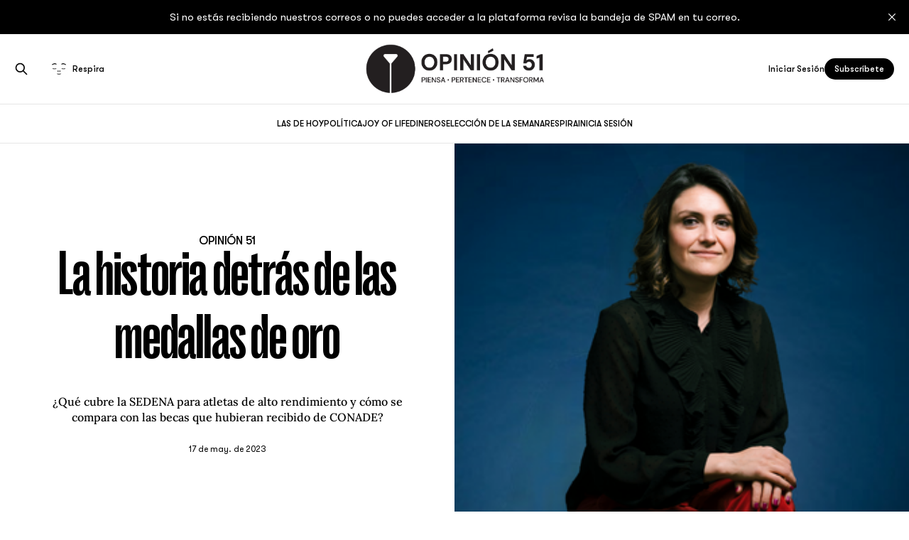

--- FILE ---
content_type: text/html; charset=utf-8
request_url: https://www.opinion51.com/fatima-masse-medallas-de-oro/
body_size: 7879
content:
<!DOCTYPE html>
<html lang="es">

<head>
    <meta charset="utf-8">
    <meta name="viewport" content="width=device-width, initial-scale=1">
    <title>La historia detrás de las medallas de oro</title>
    <link rel="stylesheet" href="https://www.opinion51.com/assets/built/screen.css?v=4ce348f3de">
	<link rel="stylesheet" href="https://cdnjs.cloudflare.com/ajax/libs/OwlCarousel2/2.3.4/assets/owl.carousel.css" integrity="sha512-UTNP5BXLIptsaj5WdKFrkFov94lDx+eBvbKyoe1YAfjeRPC+gT5kyZ10kOHCfNZqEui1sxmqvodNUx3KbuYI/A==" crossorigin="anonymous" referrerpolicy="no-referrer" />
   <link rel="stylesheet" href="https://cdnjs.cloudflare.com/ajax/libs/OwlCarousel2/2.3.4/assets/owl.theme.default.min.css" integrity="sha512-sMXtMNL1zRzolHYKEujM2AqCLUR9F2C4/05cdbxjjLSRvMQIciEPCQZo++nk7go3BtSuK9kfa/s+a4f4i5pLkw==" crossorigin="anonymous" referrerpolicy="no-referrer" />
    <meta name="description" content="¿Qué cubre la SEDENA para atletas de alto rendimiento y cómo se compara con las becas que hubieran recibido de CONADE?">
    <link rel="icon" href="https://www.opinion51.com/content/images/size/w256h256/2025/10/favicon-black.png" type="image/png">
    <link rel="canonical" href="https://www.opinion51.com/fatima-masse-medallas-de-oro/">
    <meta name="referrer" content="no-referrer-when-downgrade">
    
    <meta property="og:site_name" content="Opinión 51">
    <meta property="og:type" content="article">
    <meta property="og:title" content="La historia detrás de las medallas de oro">
    <meta property="og:description" content="¿Qué cubre la SEDENA para atletas de alto rendimiento y cómo se compara con las becas que hubieran recibido de CONADE?">
    <meta property="og:url" content="https://www.opinion51.com/fatima-masse-medallas-de-oro/">
    <meta property="og:image" content="https://www.opinion51.com/content/images/2023/05/F-timaM1-4.png">
    <meta property="article:published_time" content="2023-05-17T12:10:11.000Z">
    <meta property="article:modified_time" content="2023-05-17T12:10:11.000Z">
    <meta property="article:tag" content="AMLO">
    <meta property="article:tag" content="Deportes">
    <meta property="article:tag" content="Análisis">
    <meta property="article:tag" content="Datos">
    <meta property="article:tag" content="CONADE">
    
    <meta property="article:publisher" content="https://www.facebook.com/opinion51">
    <meta name="twitter:card" content="summary_large_image">
    <meta name="twitter:title" content="La historia detrás de las medallas de oro">
    <meta name="twitter:description" content="¿Qué cubre la SEDENA para atletas de alto rendimiento y cómo se compara con las becas que hubieran recibido de CONADE?">
    <meta name="twitter:url" content="https://www.opinion51.com/fatima-masse-medallas-de-oro/">
    <meta name="twitter:image" content="https://www.opinion51.com/content/images/2023/05/F-timaM1-4.png">
    <meta name="twitter:label1" content="Written by">
    <meta name="twitter:data1" content="Opinión 51">
    <meta name="twitter:label2" content="Filed under">
    <meta name="twitter:data2" content="AMLO, Deportes, Análisis, Datos, CONADE">
    <meta name="twitter:site" content="@opinion_51">
    <meta property="og:image:width" content="420">
    <meta property="og:image:height" content="300">
    
    <script type="application/ld+json">
{
    "@context": "https://schema.org",
    "@type": "Article",
    "publisher": {
        "@type": "Organization",
        "name": "Opinión 51",
        "url": "https://www.opinion51.com/",
        "logo": {
            "@type": "ImageObject",
            "url": "https://www.opinion51.com/content/images/2025/10/logo.png"
        }
    },
    "author": {
        "@type": "Person",
        "name": "Opinión 51",
        "image": {
            "@type": "ImageObject",
            "url": "https://www.opinion51.com/content/images/size/w1200/2022/11/Logo-opinion--1--3.png",
            "width": 1200,
            "height": 1200
        },
        "url": "https://www.opinion51.com/author/opinion-51/",
        "sameAs": []
    },
    "headline": "La historia detrás de las medallas de oro",
    "url": "https://www.opinion51.com/fatima-masse-medallas-de-oro/",
    "datePublished": "2023-05-17T12:10:11.000Z",
    "dateModified": "2023-05-17T12:10:11.000Z",
    "image": {
        "@type": "ImageObject",
        "url": "https://www.opinion51.com/content/images/2023/05/F-timaM1-4.png",
        "width": 420,
        "height": 300
    },
    "keywords": "AMLO, Deportes, Análisis, Datos, CONADE",
    "description": "¿Qué cubre la SEDENA para atletas de alto rendimiento y cómo se compara con las becas que hubieran recibido de CONADE?",
    "mainEntityOfPage": "https://www.opinion51.com/fatima-masse-medallas-de-oro/"
}
    </script>

    <meta name="generator" content="Ghost 6.13">
    <link rel="alternate" type="application/rss+xml" title="Opinión 51" href="https://www.opinion51.com/rss/">
    <script defer src="https://cdn.jsdelivr.net/ghost/portal@~2.56/umd/portal.min.js" data-i18n="true" data-ghost="https://www.opinion51.com/" data-key="f871b1190cb09ec55f7bb8361a" data-api="https://opinion-52.ghost.io/ghost/api/content/" data-locale="es" crossorigin="anonymous"></script><style id="gh-members-styles">.gh-post-upgrade-cta-content,
.gh-post-upgrade-cta {
    display: flex;
    flex-direction: column;
    align-items: center;
    font-family: -apple-system, BlinkMacSystemFont, 'Segoe UI', Roboto, Oxygen, Ubuntu, Cantarell, 'Open Sans', 'Helvetica Neue', sans-serif;
    text-align: center;
    width: 100%;
    color: #ffffff;
    font-size: 16px;
}

.gh-post-upgrade-cta-content {
    border-radius: 8px;
    padding: 40px 4vw;
}

.gh-post-upgrade-cta h2 {
    color: #ffffff;
    font-size: 28px;
    letter-spacing: -0.2px;
    margin: 0;
    padding: 0;
}

.gh-post-upgrade-cta p {
    margin: 20px 0 0;
    padding: 0;
}

.gh-post-upgrade-cta small {
    font-size: 16px;
    letter-spacing: -0.2px;
}

.gh-post-upgrade-cta a {
    color: #ffffff;
    cursor: pointer;
    font-weight: 500;
    box-shadow: none;
    text-decoration: underline;
}

.gh-post-upgrade-cta a:hover {
    color: #ffffff;
    opacity: 0.8;
    box-shadow: none;
    text-decoration: underline;
}

.gh-post-upgrade-cta a.gh-btn {
    display: block;
    background: #ffffff;
    text-decoration: none;
    margin: 28px 0 0;
    padding: 8px 18px;
    border-radius: 4px;
    font-size: 16px;
    font-weight: 600;
}

.gh-post-upgrade-cta a.gh-btn:hover {
    opacity: 0.92;
}</style><script async src="https://js.stripe.com/v3/"></script>
    <script defer src="https://cdn.jsdelivr.net/ghost/sodo-search@~1.8/umd/sodo-search.min.js" data-key="f871b1190cb09ec55f7bb8361a" data-styles="https://cdn.jsdelivr.net/ghost/sodo-search@~1.8/umd/main.css" data-sodo-search="https://opinion-52.ghost.io/" data-locale="es" crossorigin="anonymous"></script>
    <script defer src="https://cdn.jsdelivr.net/ghost/announcement-bar@~1.1/umd/announcement-bar.min.js" data-announcement-bar="https://www.opinion51.com/" data-api-url="https://www.opinion51.com/members/api/announcement/" crossorigin="anonymous"></script>
    <link href="https://www.opinion51.com/webmentions/receive/" rel="webmention">
    <script defer src="/public/cards.min.js?v=4ce348f3de"></script>
    <link rel="stylesheet" type="text/css" href="/public/cards.min.css?v=4ce348f3de">
    <script defer src="/public/comment-counts.min.js?v=4ce348f3de" data-ghost-comments-counts-api="https://www.opinion51.com/members/api/comments/counts/"></script>
    <script defer src="/public/member-attribution.min.js?v=4ce348f3de"></script>
    <script defer src="/public/ghost-stats.min.js?v=4ce348f3de" data-stringify-payload="false" data-datasource="analytics_events" data-storage="localStorage" data-host="https://www.opinion51.com/.ghost/analytics/api/v1/page_hit"  tb_site_uuid="14b7bfe8-2843-43b7-bed0-f12664386a30" tb_post_uuid="f819258a-3d2e-4124-9d4f-f2096e7712b7" tb_post_type="post" tb_member_uuid="undefined" tb_member_status="undefined"></script><style>:root {--ghost-accent-color: #000000;}</style>
    <!-- Google Tag Manager -->
<script>(function(w,d,s,l,i){w[l]=w[l]||[];w[l].push({'gtm.start':
        new Date().getTime(),event:'gtm.js'});var f=d.getElementsByTagName(s)[0],
    j=d.createElement(s),dl=l!='dataLayer'?'&l='+l:'';j.async=true;j.src=
    'https://www.googletagmanager.com/gtm.js?id='+i+dl;f.parentNode.insertBefore(j,f);
})(window,document,'script','dataLayer','GTM-PR8NFT8D');</script>
<!-- End Google Tag Manager -->

<!-- Start CookieYes banner -->
<script id="cookieyes" type="text/javascript" src="https://cdn-cookieyes.com/client_data/db75d4bb615d851c038a9c2d/script.js"></script>
<!-- End CookieYes banner -->

<!-- Consent configuration script -->
<script>
    // IMPORTANT - DO NOT COPY/PASTE WITHOUT MODIFYING REGION LIST
    // Set default consent for specific regions according to your requirements

    gtag('consent', 'default', {
        'ad_storage': 'denied',
        'ad_user_data': 'denied',
        'ad_personalization': 'denied',
        'analytics_storage': 'denied',
        'regions': ['US', 'EU'] // Reemplaza con una lista real de códigos de región ISO 3166-2
    });

    // Set default consent for all other regions according to your requirements
    gtag('consent', 'default', {
        'ad_storage': 'denied',
        'ad_user_data': 'denied',
        'ad_personalization': 'denied',
        'analytics_storage': 'denied'
    });
</script>

<style>
    .custom-banner img {
        width: 100%;              /* Mobile: full width */
        max-width: 100%;
        height: auto;
    }
    .gh-card-comments, .gh-slide-comments{
        display:none!important;
    }
    /* Desktop: shrink banner to 50% */
    @media (min-width: 900px) {
        .custom-banner img {
            width: 50%;
            max-width: 50%;
            margin: 0 auto;
            display: block;
        }
    }
</style>
</head>

<body class="post-template tag-amlo tag-deportes tag-analisis tag-datos tag-conade is-head-stacked has-serif-body">
<div class="gh-site">

    <header id="gh-head" class="gh-head gh-outer">
        <div class="gh-head-inner gh-inner">
            <div class="gh-head-brand">
                <div class="gh-head-brand-wrapper">
                    
                    <a class="gh-head-logo" href="https://www.opinion51.com">
                            <img src="https://www.opinion51.com/content/images/2025/10/logo.png" alt="Opinión 51">
                    </a>
                    
                </div>
                <button class="gh-search gh-icon-btn" aria-label="Search this site" data-ghost-search><svg xmlns="http://www.w3.org/2000/svg" fill="none" viewBox="0 0 24 24" stroke="currentColor" stroke-width="2" width="20" height="20"><path stroke-linecap="round" stroke-linejoin="round" d="M21 21l-6-6m2-5a7 7 0 11-14 0 7 7 0 0114 0z"></path></svg></button>
                <button class="gh-burger"></button>
            </div>

            <nav class="gh-head-menu">
                <ul class="nav">
    <li class="nav-las-de-hoy"><a href="https://www.opinion51.com/">LAS DE HOY</a></li>
    <li class="nav-politica"><a href="https://www.opinion51.com/tag/politica/">POLÍTICA</a></li>
    <li class="nav-joy-of-life"><a href="https://www.opinion51.com/tag/joy-of-life/">JOY OF LIFE</a></li>
    <li class="nav-dinero"><a href="https://www.opinion51.com/tag/dinero/">DINERO</a></li>
    <li class="nav-seleccion-de-la-semana"><a href="https://www.opinion51.com/tag/seleccion-de-la-semana/">SELECCIÓN DE LA SEMANA</a></li>
    <li class="nav-respira"><a href="https://www.opinion51.com/meditaciones/">RESPIRA</a></li>
    <li class="nav-inicia-sesion"><a href="https://www.opinion51.com/#/portal/signin">INICIA SESIÓN</a></li>
</ul>

            </nav>

            <div class="gh-head-actions">
                    <button class="gh-search gh-icon-btn" aria-label="Search this site" data-ghost-search><svg xmlns="http://www.w3.org/2000/svg" fill="none" viewBox="0 0 24 24" stroke="currentColor" stroke-width="2" width="20" height="20"><path stroke-linecap="round" stroke-linejoin="round" d="M21 21l-6-6m2-5a7 7 0 11-14 0 7 7 0 0114 0z"></path></svg></button>
					<a class="gh-head-respira gh-btn" href="/meditaciones/"><img src="https://www.opinion51.com/assets/images/respira.gif?v=4ce348f3de" class="gh-icon-respira"/>Respira</a>
                    <div class="gh-head-members">
                                <a class="gh-head-link" href="#/portal/signin" data-portal="signin">Iniciar Sesión</a>
                                <a class="gh-head-btn gh-btn gh-primary-btn" href="#/portal/signup" data-portal="signup">Subscríbete</a>
                    </div>
            </div>
        </div>
       
    </header>

    
<main class="gh-main">
        <article class="gh-article post tag-amlo tag-deportes tag-analisis tag-datos tag-conade">
			
			<div class="gh-slide">
			<div class="gh-slide-link">
			
			<div class="gh-slide-wrapper">
            <header class="gh-slide-header">
                  <h2 class="gh-slide-author">Opinión 51</h2> 
                <h1 class="gh-slide-title">La historia detrás de las medallas de oro</h1>
            </header>

                    <div class="gh-slide-excerpt">¿Qué cubre la SEDENA para atletas de alto rendimiento y cómo se compara con las becas que hubieran recibido de CONADE?</div>

            <footer class="gh-slide-footer">
                <time class="gh-slide-date" datetime="2023-05-17">17 de may. de 2023</time>
                    <script
    data-ghost-comment-count="646454aa89d4ca0001242ffd"
    data-ghost-comment-count-empty=""
    data-ghost-comment-count-singular="comment"
    data-ghost-comment-count-plural="comments"
    data-ghost-comment-count-tag="span"
    data-ghost-comment-count-class-name="gh-slide-comments"
    data-ghost-comment-count-autowrap="true"
>
</script>
            </footer>
        </div>
            <figure class="gh-slide-image">
                <img
                    srcset="/content/images/size/w300/2023/05/F-timaM1-4.png 300w,
                            /content/images/size/w720/2023/05/F-timaM1-4.png 720w,
                            /content/images/size/w960/2023/05/F-timaM1-4.png 960w,
                            /content/images/size/w1200/2023/05/F-timaM1-4.png 1200w,
                            /content/images/size/w2000/2023/05/F-timaM1-4.png 2000w"
                    sizes="(max-width: 1200px) 100vw, 1200px"
                    src="/content/images/size/w720/2023/05/F-timaM1-4.png"
                    alt="La historia detrás de las medallas de oro"
                >
            </figure>
				</div>	
</div>

            <section class="gh-content gh-canvas">
                <figure class="kg-card kg-image-card"><a href="https://www.opinion51.com/"><img src="https://www.opinion51.com/content/images/2023/05/CINTILLO2023-1.png" class="kg-image" alt loading="lazy" width="970" height="48" srcset="https://www.opinion51.com/content/images/size/w600/2023/05/CINTILLO2023-1.png 600w, https://www.opinion51.com/content/images/2023/05/CINTILLO2023-1.png 970w" sizes="(min-width: 720px) 720px"></a></figure><blockquote><strong>Por Fátima Masse</strong></blockquote><p>Hace unos días, el equipo mexicano de Natación Artística nos llenó de orgullo <a href="https://mexico.as.com/masdeporte/mexico-termino-la-copa-del-mundo-de-natacion-artistica-con-cuatro-medallas-n/?ref=opinion51.com">tras conseguir cuatro medallas</a> –tres de oro y una de bronce—en el mundial de Egipto. Una conquista histórica al ser la primera vez que México obtiene estos resultados en este deporte a nivel mundial. Además, tiene doble mérito pues las atletas vendieron trajes de baño y obtuvieron patrocinios para cubrir los gastos dado que la Comisión Nacional de Cultura Física y Deporte (CONADE) les dio la espalda desde hace tiempo. </p><p>Todos estamos profundamente orgullosos de este suceso, a excepción del presidente Andrés Manuel López Obrador y su equipo quienes prefieren no dar explicaciones sobre los escándalos de la CONADE. Este caso deja ver un <em>modus operandi</em> que es cada vez más frecuente en esta administración: sacrificar los intereses de la ciudadanía para cuidar a ciertos funcionarios, aunque estén en medio de sospechas de corrupción. Vayamos por partes. </p>
<aside class="gh-post-upgrade-cta">
    <div class="gh-post-upgrade-cta-content" style="background-color: #000000">
            <h2>This post is for paying subscribers only</h2>
            <a class="gh-btn" data-portal="signup" href="#/portal/signup" style="color:#000000">Subscribe now</a>
            <p><small>Already have an account? <a data-portal="signin" href="#/portal/signin">Sign in</a></small></p>
    </div>
</aside>

            </section>

        </article>

                <div class="gh-read-next gh-canvas">
                <section class="gh-pagehead">
                    <h4 class="gh-pagehead-title">Te puede interesar</h4>
                </section>

                <div class="gh-topic gh-topic-grid">
                    <div class="gh-topic-content">
                            <article class="gh-card post featured">
    <a class="gh-card-link" href="/areli-paz-2601-doble-filo/">
            <figure class="gh-card-image">
                <img
                    srcset="/content/images/size/w300/2025/10/Areli-Paz-FLA-1979-4.webp 300w,
                            /content/images/size/w720/2025/10/Areli-Paz-FLA-1979-4.webp 720w,
                            /content/images/size/w960/2025/10/Areli-Paz-FLA-1979-4.webp 960w,
                            /content/images/size/w1200/2025/10/Areli-Paz-FLA-1979-4.webp 1200w,
                            /content/images/size/w2000/2025/10/Areli-Paz-FLA-1979-4.webp 2000w"
                    sizes="(max-width: 1200px) 100vw, 1200px"
                    src="/content/images/size/w720/2025/10/Areli-Paz-FLA-1979-4.webp"
                    alt="Doble filo"
                >
            </figure>

        <div class="gh-card-wrapper">
            <header class="gh-card-header">
                <h3 class="gh-card-title">Doble filo</h3>
            </header>

                
                    <div class="gh-card-excerpt">Al final, todas estas historias, México,  Irán, Groenlandia, Venezuela y Ucrania, tienen algo en común: el poder  y autoritarismo como arma de doble filo.</div>
                

            <footer class="gh-card-footer">
                <span class="gh-card-author">Areli Paz</span>
                <time class="gh-card-date" datetime="2026-01-16">16 de ene. de 2026</time>
                    <script
    data-ghost-comment-count="6969a9cf2e38990001f0aa79"
    data-ghost-comment-count-empty=""
    data-ghost-comment-count-singular="comment"
    data-ghost-comment-count-plural="comments"
    data-ghost-comment-count-tag="span"
    data-ghost-comment-count-class-name="gh-card-comments"
    data-ghost-comment-count-autowrap="true"
>
</script>
            </footer>
        </div>
    </a>
</article>                            <article class="gh-card post featured">
    <a class="gh-card-link" href="/barbara-anderson-2601-primero-america/">
            <figure class="gh-card-image">
                <img
                    srcset="/content/images/size/w300/2025/08/Barbara-Anderson-FLA-1607-1.webp 300w,
                            /content/images/size/w720/2025/08/Barbara-Anderson-FLA-1607-1.webp 720w,
                            /content/images/size/w960/2025/08/Barbara-Anderson-FLA-1607-1.webp 960w,
                            /content/images/size/w1200/2025/08/Barbara-Anderson-FLA-1607-1.webp 1200w,
                            /content/images/size/w2000/2025/08/Barbara-Anderson-FLA-1607-1.webp 2000w"
                    sizes="(max-width: 1200px) 100vw, 1200px"
                    src="/content/images/size/w720/2025/08/Barbara-Anderson-FLA-1607-1.webp"
                    alt="El primer año de Primero América."
                >
            </figure>

        <div class="gh-card-wrapper">
            <header class="gh-card-header">
                <h3 class="gh-card-title">El primer año de Primero América.</h3>
            </header>

                
                    <div class="gh-card-excerpt">Cuando Estados Unidos se mueve, el mundo entero paga el costo.</div>
                

            <footer class="gh-card-footer">
                <span class="gh-card-author">Bárbara Anderson</span>
                <time class="gh-card-date" datetime="2026-01-16">16 de ene. de 2026</time>
                    <script
    data-ghost-comment-count="6969a9c72e38990001f0aa6f"
    data-ghost-comment-count-empty=""
    data-ghost-comment-count-singular="comment"
    data-ghost-comment-count-plural="comments"
    data-ghost-comment-count-tag="span"
    data-ghost-comment-count-class-name="gh-card-comments"
    data-ghost-comment-count-autowrap="true"
>
</script>
            </footer>
        </div>
    </a>
</article>                            <article class="gh-card post featured">
    <a class="gh-card-link" href="/rosa-covarrubias-2601-mi-equipo/">
            <figure class="gh-card-image">
                <img
                    srcset="/content/images/size/w300/2025/10/Rosa-Covarrubias-FLA-6184--1--1.webp 300w,
                            /content/images/size/w720/2025/10/Rosa-Covarrubias-FLA-6184--1--1.webp 720w,
                            /content/images/size/w960/2025/10/Rosa-Covarrubias-FLA-6184--1--1.webp 960w,
                            /content/images/size/w1200/2025/10/Rosa-Covarrubias-FLA-6184--1--1.webp 1200w,
                            /content/images/size/w2000/2025/10/Rosa-Covarrubias-FLA-6184--1--1.webp 2000w"
                    sizes="(max-width: 1200px) 100vw, 1200px"
                    src="/content/images/size/w720/2025/10/Rosa-Covarrubias-FLA-6184--1--1.webp"
                    alt="Mi equipo, mi relación más tóxica"
                >
            </figure>

        <div class="gh-card-wrapper">
            <header class="gh-card-header">
                <h3 class="gh-card-title">Mi equipo, mi relación más tóxica</h3>
            </header>

                
                    <div class="gh-card-excerpt">Tuve que acostumbrarme a que los niños de mi edad me vieran como un bicho raro cuando decía: “Le voy a los Osos de Chicago”.</div>
                

            <footer class="gh-card-footer">
                <span class="gh-card-author">Rosa Covarrubias</span>
                <time class="gh-card-date" datetime="2026-01-12">12 de ene. de 2026</time>
                    <script
    data-ghost-comment-count="69647beada9d76000164bfce"
    data-ghost-comment-count-empty=""
    data-ghost-comment-count-singular="comment"
    data-ghost-comment-count-plural="comments"
    data-ghost-comment-count-tag="span"
    data-ghost-comment-count-class-name="gh-card-comments"
    data-ghost-comment-count-autowrap="true"
>
</script>
            </footer>
        </div>
    </a>
</article>                    </div>
                </div>
            </div>

        </main>
<div class="gh-foot-about">
      <div class="gh-inner">
       <p> Mujeres al frente del debate, abriendo caminos hacia un diálogo más inclusivo y equitativo. Aquí, la diversidad de pensamiento y la representación equitativa en los distintos sectores, no son meros ideales; son el corazón de nuestra comunidad.</p>
		</div></div>
    <footer class="gh-foot gh-outer">
       
        <div class="gh-foot-inner gh-inner">
                <section class="gh-subscribe">
                    <h3 class="gh-subscribe-title">Subscríbete a</h3>
					<div class="gh-foot-logo">
                            <img src="https://www.opinion51.com/assets/images/logo-light.png?v=4ce348f3de" alt="Opinión 51">
					</div>
                        <div class="gh-subscribe-description">Don&#x27;t miss out on the latest news. Sign up now to get access to the library of members-only articles.</div>
                    <button class="gh-subscribe-btn gh-btn" data-portal="signup"><svg width="20" height="20" viewBox="0 0 20 20" fill="none" stroke="currentColor" xmlns="http://www.w3.org/2000/svg">
    <path d="M3.33332 3.33334H16.6667C17.5833 3.33334 18.3333 4.08334 18.3333 5.00001V15C18.3333 15.9167 17.5833 16.6667 16.6667 16.6667H3.33332C2.41666 16.6667 1.66666 15.9167 1.66666 15V5.00001C1.66666 4.08334 2.41666 3.33334 3.33332 3.33334Z" stroke-width="1.5" stroke-linecap="round" stroke-linejoin="round"/>
    <path d="M18.3333 5L9.99999 10.8333L1.66666 5" stroke-width="1.5" stroke-linecap="round" stroke-linejoin="round"/>
</svg> Subscríbete ahora</button>
                </section>

            <nav class="gh-foot-menu">
                <ul class="nav">
    <li class="nav-inicia-sesion"><a href="https://www.opinion51.com/#/portal/signin">Inicia Sesión</a></li>
    <li class="nav-suscribete"><a href="https://www.opinion51.com/#/portal/signup">Suscríbete</a></li>
    <li class="nav-nosotras"><a href="https://www.opinion51.com/nosotras/">Nosotras</a></li>
    <li class="nav-manifiesto"><a href="https://www.opinion51.com/manifiesto/">Manifiesto</a></li>
    <li class="nav-pacto-por-las-mujeres"><a href="https://www.opinion51.com/pacto-por-las-mujeres/">Pacto por las mujeres</a></li>
    <li class="nav-contacto"><a href="https://www.opinion51.com/contacto/">Contacto</a></li>
    <li class="nav-aviso-de-privacidad"><a href="https://www.opinion51.com/aviso-de-privacidad/">Aviso de Privacidad</a></li>
</ul>

            </nav>

            <div class="gh-copyright">
                    Opinión 51 © 2026. Powered by <a href="https://ghost.org/" target="_blank" rel="noopener">Ghost</a>
            </div>
        </div>
    </footer>

</div>

    <div class="pswp" tabindex="-1" role="dialog" aria-hidden="true">
    <div class="pswp__bg"></div>

    <div class="pswp__scroll-wrap">
        <div class="pswp__container">
            <div class="pswp__item"></div>
            <div class="pswp__item"></div>
            <div class="pswp__item"></div>
        </div>

        <div class="pswp__ui pswp__ui--hidden">
            <div class="pswp__top-bar">
                <div class="pswp__counter"></div>

                <button class="pswp__button pswp__button--close" title="Close (Esc)"></button>
                <button class="pswp__button pswp__button--share" title="Share"></button>
                <button class="pswp__button pswp__button--fs" title="Toggle fullscreen"></button>
                <button class="pswp__button pswp__button--zoom" title="Zoom in/out"></button>

                <div class="pswp__preloader">
                    <div class="pswp__preloader__icn">
                        <div class="pswp__preloader__cut">
                            <div class="pswp__preloader__donut"></div>
                        </div>
                    </div>
                </div>
            </div>

            <div class="pswp__share-modal pswp__share-modal--hidden pswp__single-tap">
                <div class="pswp__share-tooltip"></div>
            </div>

            <button class="pswp__button pswp__button--arrow--left" title="Previous (arrow left)"></button>
            <button class="pswp__button pswp__button--arrow--right" title="Next (arrow right)"></button>

            <div class="pswp__caption">
                <div class="pswp__caption__center"></div>
            </div>
        </div>
    </div>
</div>
<script src="https://www.opinion51.com/assets/built/main.min.js?v=4ce348f3de"></script>
<script src="https://code.jquery.com/jquery-2.2.4.min.js" integrity="sha256-BbhdlvQf/xTY9gja0Dq3HiwQF8LaCRTXxZKRutelT44=" crossorigin="anonymous"></script>
<script src="https://cdnjs.cloudflare.com/ajax/libs/OwlCarousel2/2.3.4/owl.carousel.min.js" integrity="sha512-bPs7Ae6pVvhOSiIcyUClR7/q2OAsRiovw4vAkX+zJbw3ShAeeqezq50RIIcIURq7Oa20rW2n2q+fyXBNcU9lrw==" crossorigin="anonymous" referrerpolicy="no-referrer"></script>
<script src="https://www.opinion51.com/assets/js/opinion51.js?v=4ce348f3de"></script>	
<!-- Google Tag Manager (noscript) -->
<noscript><iframe src="https://www.googletagmanager.com/ns.html?id=GTM-PR8NFT8D"
                  height="0" width="0" style="display:none;visibility:hidden"></iframe></noscript>
<!-- End Google Tag Manager (noscript) -->
<!-- GHOSTBOARD ANALYTICS -->
<script src="https://t.ghostboard.io/min.js" async defer data-gbid="6369476c1158995241bd6dda"></script><noscript><img src="https://api.ghostboard.io/noscript/6369476c1158995241bd6dda/pixel.gif" alt="Ghostboard pixel" /></noscript>
<amp-img src="https://api.ghostboard.io/noscript/6369476c1158995241bd6dda/pixel.gif" width="0" height="0" alt="" />
<style>
    .share-block {
        margin-top: 8rem;
        text-align: center;
    }
    .share-block span {
        display: inline-block;
        font-weight: bold;
        margin-right: 1rem;
        font-size: 2rem;
    }
    .share-block a {
        display: inline-block;
        transition: all 0.3s;
        margin: 0 0.25rem;
    }
    .share-block a:hover {
        transform: scale(1.1);
    }
</style>
<script>
!function(w,d,id,ns,s){var c=w[ns]=w[ns]||{};if(c.ready||(c.q=[],c.ready=function(){c.q.push(arguments)}),!d.getElementById(id)){var e=d.createElement(s);e.id=id,e.defer=true,e.src="https://assets.context.ly/kit/6.latest/loader.js";var h=d.getElementsByTagName(s)[0];h.parentNode.insertBefore(e,h)}}(window,document,"ctx-loader","Contextly","script");
</script>
<script>
Contextly.ready('widgets');
</script>
<script>
  const OutpostPub = {
    apiDomain: "https://opinion51com.outpost.pub",
    apiKey: "18d4c863-065a-40a7-9c98-e2027d49cef3",
    siteName: "Opinión 51",
    memberId: "",
    memberEmail: "",
        post: {
          id: "646454aa89d4ca0001242ffd",
          tags: ["AMLO", "Deportes", "Análisis", "Datos", "CONADE"],
        }
  }
</script>
<script defer src="https://assets.outpostpublishingcoop.com/assets/v2/js/outpost-pub.js"></script>
</body>

</html>


--- FILE ---
content_type: application/javascript; charset=UTF-8
request_url: https://www.opinion51.com/assets/js/opinion51.js?v=4ce348f3de
body_size: 177
content:
jQuery(document).ready(function(){
	
  jQuery(".gh-slider-content").owlCarousel({
    loop:true,
    margin:0,
    nav:false,
	autoplay:true,
    autoplayTimeout:7000,
    autoplayHoverPause:true,  
    responsive:{
        0:{
            items:1
        },
        600:{
            items:1
        },
        1000:{
            items:1
        }
    }
});
	
	$('.gh-slider-content').on('initialized.owl.carousel resized.owl.carousel refreshed.owl.carousel', function () {
    var maxHeight = 0;
    $('.gh-slider-content .owl-item .gh-slide').css('height', 'auto');
    $('.gh-slider-content .owl-item .gh-slide').each(function () {
        var h = $(this).outerHeight();
        if (h > maxHeight) {
            maxHeight = h;
        }
    });
    $('.gh-slider-content .owl-item .gh-slide').css('height', maxHeight + 'px');
});

	
	var header = jQuery("#gh-head");
    var stickyOffset = 210;

    $(window).scroll(function() {
        if (window.pageYOffset > stickyOffset) {
            header.addClass('sticky');
        } else {
            header.removeClass('sticky');
        }
    });
	$(document).ready(function() {
    var $newsTicker = $('.news-ticker');
    
    var tickerContent = $newsTicker.html();
    $newsTicker.append(tickerContent);

    function startTicker() {
        var totalWidth = $newsTicker.width(); 
        var containerWidth = $('.news-ticker-container').width();

        $newsTicker.animate({ left: -totalWidth / 2 }, totalWidth * 15, 'linear', function() {
            $newsTicker.css('left', '0');
            startTicker();
        });
    }

    startTicker();

    $newsTicker.hover(function() {
        $(this).stop();
    }, function() {
        startTicker();
    });
});

	
});

